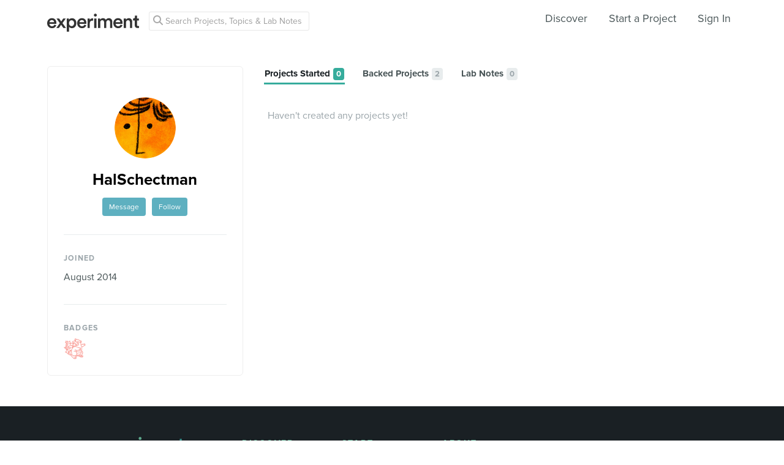

--- FILE ---
content_type: text/html; charset=utf-8
request_url: https://www.google.com/recaptcha/api2/anchor?ar=1&k=6Ldb_70UAAAAAI8hGzJqq1aRW2-GGUO7vYSfUNes&co=aHR0cHM6Ly9leHBlcmltZW50LmNvbTo0NDM.&hl=en&v=PoyoqOPhxBO7pBk68S4YbpHZ&size=invisible&anchor-ms=20000&execute-ms=30000&cb=o0g387bxqb98
body_size: 48783
content:
<!DOCTYPE HTML><html dir="ltr" lang="en"><head><meta http-equiv="Content-Type" content="text/html; charset=UTF-8">
<meta http-equiv="X-UA-Compatible" content="IE=edge">
<title>reCAPTCHA</title>
<style type="text/css">
/* cyrillic-ext */
@font-face {
  font-family: 'Roboto';
  font-style: normal;
  font-weight: 400;
  font-stretch: 100%;
  src: url(//fonts.gstatic.com/s/roboto/v48/KFO7CnqEu92Fr1ME7kSn66aGLdTylUAMa3GUBHMdazTgWw.woff2) format('woff2');
  unicode-range: U+0460-052F, U+1C80-1C8A, U+20B4, U+2DE0-2DFF, U+A640-A69F, U+FE2E-FE2F;
}
/* cyrillic */
@font-face {
  font-family: 'Roboto';
  font-style: normal;
  font-weight: 400;
  font-stretch: 100%;
  src: url(//fonts.gstatic.com/s/roboto/v48/KFO7CnqEu92Fr1ME7kSn66aGLdTylUAMa3iUBHMdazTgWw.woff2) format('woff2');
  unicode-range: U+0301, U+0400-045F, U+0490-0491, U+04B0-04B1, U+2116;
}
/* greek-ext */
@font-face {
  font-family: 'Roboto';
  font-style: normal;
  font-weight: 400;
  font-stretch: 100%;
  src: url(//fonts.gstatic.com/s/roboto/v48/KFO7CnqEu92Fr1ME7kSn66aGLdTylUAMa3CUBHMdazTgWw.woff2) format('woff2');
  unicode-range: U+1F00-1FFF;
}
/* greek */
@font-face {
  font-family: 'Roboto';
  font-style: normal;
  font-weight: 400;
  font-stretch: 100%;
  src: url(//fonts.gstatic.com/s/roboto/v48/KFO7CnqEu92Fr1ME7kSn66aGLdTylUAMa3-UBHMdazTgWw.woff2) format('woff2');
  unicode-range: U+0370-0377, U+037A-037F, U+0384-038A, U+038C, U+038E-03A1, U+03A3-03FF;
}
/* math */
@font-face {
  font-family: 'Roboto';
  font-style: normal;
  font-weight: 400;
  font-stretch: 100%;
  src: url(//fonts.gstatic.com/s/roboto/v48/KFO7CnqEu92Fr1ME7kSn66aGLdTylUAMawCUBHMdazTgWw.woff2) format('woff2');
  unicode-range: U+0302-0303, U+0305, U+0307-0308, U+0310, U+0312, U+0315, U+031A, U+0326-0327, U+032C, U+032F-0330, U+0332-0333, U+0338, U+033A, U+0346, U+034D, U+0391-03A1, U+03A3-03A9, U+03B1-03C9, U+03D1, U+03D5-03D6, U+03F0-03F1, U+03F4-03F5, U+2016-2017, U+2034-2038, U+203C, U+2040, U+2043, U+2047, U+2050, U+2057, U+205F, U+2070-2071, U+2074-208E, U+2090-209C, U+20D0-20DC, U+20E1, U+20E5-20EF, U+2100-2112, U+2114-2115, U+2117-2121, U+2123-214F, U+2190, U+2192, U+2194-21AE, U+21B0-21E5, U+21F1-21F2, U+21F4-2211, U+2213-2214, U+2216-22FF, U+2308-230B, U+2310, U+2319, U+231C-2321, U+2336-237A, U+237C, U+2395, U+239B-23B7, U+23D0, U+23DC-23E1, U+2474-2475, U+25AF, U+25B3, U+25B7, U+25BD, U+25C1, U+25CA, U+25CC, U+25FB, U+266D-266F, U+27C0-27FF, U+2900-2AFF, U+2B0E-2B11, U+2B30-2B4C, U+2BFE, U+3030, U+FF5B, U+FF5D, U+1D400-1D7FF, U+1EE00-1EEFF;
}
/* symbols */
@font-face {
  font-family: 'Roboto';
  font-style: normal;
  font-weight: 400;
  font-stretch: 100%;
  src: url(//fonts.gstatic.com/s/roboto/v48/KFO7CnqEu92Fr1ME7kSn66aGLdTylUAMaxKUBHMdazTgWw.woff2) format('woff2');
  unicode-range: U+0001-000C, U+000E-001F, U+007F-009F, U+20DD-20E0, U+20E2-20E4, U+2150-218F, U+2190, U+2192, U+2194-2199, U+21AF, U+21E6-21F0, U+21F3, U+2218-2219, U+2299, U+22C4-22C6, U+2300-243F, U+2440-244A, U+2460-24FF, U+25A0-27BF, U+2800-28FF, U+2921-2922, U+2981, U+29BF, U+29EB, U+2B00-2BFF, U+4DC0-4DFF, U+FFF9-FFFB, U+10140-1018E, U+10190-1019C, U+101A0, U+101D0-101FD, U+102E0-102FB, U+10E60-10E7E, U+1D2C0-1D2D3, U+1D2E0-1D37F, U+1F000-1F0FF, U+1F100-1F1AD, U+1F1E6-1F1FF, U+1F30D-1F30F, U+1F315, U+1F31C, U+1F31E, U+1F320-1F32C, U+1F336, U+1F378, U+1F37D, U+1F382, U+1F393-1F39F, U+1F3A7-1F3A8, U+1F3AC-1F3AF, U+1F3C2, U+1F3C4-1F3C6, U+1F3CA-1F3CE, U+1F3D4-1F3E0, U+1F3ED, U+1F3F1-1F3F3, U+1F3F5-1F3F7, U+1F408, U+1F415, U+1F41F, U+1F426, U+1F43F, U+1F441-1F442, U+1F444, U+1F446-1F449, U+1F44C-1F44E, U+1F453, U+1F46A, U+1F47D, U+1F4A3, U+1F4B0, U+1F4B3, U+1F4B9, U+1F4BB, U+1F4BF, U+1F4C8-1F4CB, U+1F4D6, U+1F4DA, U+1F4DF, U+1F4E3-1F4E6, U+1F4EA-1F4ED, U+1F4F7, U+1F4F9-1F4FB, U+1F4FD-1F4FE, U+1F503, U+1F507-1F50B, U+1F50D, U+1F512-1F513, U+1F53E-1F54A, U+1F54F-1F5FA, U+1F610, U+1F650-1F67F, U+1F687, U+1F68D, U+1F691, U+1F694, U+1F698, U+1F6AD, U+1F6B2, U+1F6B9-1F6BA, U+1F6BC, U+1F6C6-1F6CF, U+1F6D3-1F6D7, U+1F6E0-1F6EA, U+1F6F0-1F6F3, U+1F6F7-1F6FC, U+1F700-1F7FF, U+1F800-1F80B, U+1F810-1F847, U+1F850-1F859, U+1F860-1F887, U+1F890-1F8AD, U+1F8B0-1F8BB, U+1F8C0-1F8C1, U+1F900-1F90B, U+1F93B, U+1F946, U+1F984, U+1F996, U+1F9E9, U+1FA00-1FA6F, U+1FA70-1FA7C, U+1FA80-1FA89, U+1FA8F-1FAC6, U+1FACE-1FADC, U+1FADF-1FAE9, U+1FAF0-1FAF8, U+1FB00-1FBFF;
}
/* vietnamese */
@font-face {
  font-family: 'Roboto';
  font-style: normal;
  font-weight: 400;
  font-stretch: 100%;
  src: url(//fonts.gstatic.com/s/roboto/v48/KFO7CnqEu92Fr1ME7kSn66aGLdTylUAMa3OUBHMdazTgWw.woff2) format('woff2');
  unicode-range: U+0102-0103, U+0110-0111, U+0128-0129, U+0168-0169, U+01A0-01A1, U+01AF-01B0, U+0300-0301, U+0303-0304, U+0308-0309, U+0323, U+0329, U+1EA0-1EF9, U+20AB;
}
/* latin-ext */
@font-face {
  font-family: 'Roboto';
  font-style: normal;
  font-weight: 400;
  font-stretch: 100%;
  src: url(//fonts.gstatic.com/s/roboto/v48/KFO7CnqEu92Fr1ME7kSn66aGLdTylUAMa3KUBHMdazTgWw.woff2) format('woff2');
  unicode-range: U+0100-02BA, U+02BD-02C5, U+02C7-02CC, U+02CE-02D7, U+02DD-02FF, U+0304, U+0308, U+0329, U+1D00-1DBF, U+1E00-1E9F, U+1EF2-1EFF, U+2020, U+20A0-20AB, U+20AD-20C0, U+2113, U+2C60-2C7F, U+A720-A7FF;
}
/* latin */
@font-face {
  font-family: 'Roboto';
  font-style: normal;
  font-weight: 400;
  font-stretch: 100%;
  src: url(//fonts.gstatic.com/s/roboto/v48/KFO7CnqEu92Fr1ME7kSn66aGLdTylUAMa3yUBHMdazQ.woff2) format('woff2');
  unicode-range: U+0000-00FF, U+0131, U+0152-0153, U+02BB-02BC, U+02C6, U+02DA, U+02DC, U+0304, U+0308, U+0329, U+2000-206F, U+20AC, U+2122, U+2191, U+2193, U+2212, U+2215, U+FEFF, U+FFFD;
}
/* cyrillic-ext */
@font-face {
  font-family: 'Roboto';
  font-style: normal;
  font-weight: 500;
  font-stretch: 100%;
  src: url(//fonts.gstatic.com/s/roboto/v48/KFO7CnqEu92Fr1ME7kSn66aGLdTylUAMa3GUBHMdazTgWw.woff2) format('woff2');
  unicode-range: U+0460-052F, U+1C80-1C8A, U+20B4, U+2DE0-2DFF, U+A640-A69F, U+FE2E-FE2F;
}
/* cyrillic */
@font-face {
  font-family: 'Roboto';
  font-style: normal;
  font-weight: 500;
  font-stretch: 100%;
  src: url(//fonts.gstatic.com/s/roboto/v48/KFO7CnqEu92Fr1ME7kSn66aGLdTylUAMa3iUBHMdazTgWw.woff2) format('woff2');
  unicode-range: U+0301, U+0400-045F, U+0490-0491, U+04B0-04B1, U+2116;
}
/* greek-ext */
@font-face {
  font-family: 'Roboto';
  font-style: normal;
  font-weight: 500;
  font-stretch: 100%;
  src: url(//fonts.gstatic.com/s/roboto/v48/KFO7CnqEu92Fr1ME7kSn66aGLdTylUAMa3CUBHMdazTgWw.woff2) format('woff2');
  unicode-range: U+1F00-1FFF;
}
/* greek */
@font-face {
  font-family: 'Roboto';
  font-style: normal;
  font-weight: 500;
  font-stretch: 100%;
  src: url(//fonts.gstatic.com/s/roboto/v48/KFO7CnqEu92Fr1ME7kSn66aGLdTylUAMa3-UBHMdazTgWw.woff2) format('woff2');
  unicode-range: U+0370-0377, U+037A-037F, U+0384-038A, U+038C, U+038E-03A1, U+03A3-03FF;
}
/* math */
@font-face {
  font-family: 'Roboto';
  font-style: normal;
  font-weight: 500;
  font-stretch: 100%;
  src: url(//fonts.gstatic.com/s/roboto/v48/KFO7CnqEu92Fr1ME7kSn66aGLdTylUAMawCUBHMdazTgWw.woff2) format('woff2');
  unicode-range: U+0302-0303, U+0305, U+0307-0308, U+0310, U+0312, U+0315, U+031A, U+0326-0327, U+032C, U+032F-0330, U+0332-0333, U+0338, U+033A, U+0346, U+034D, U+0391-03A1, U+03A3-03A9, U+03B1-03C9, U+03D1, U+03D5-03D6, U+03F0-03F1, U+03F4-03F5, U+2016-2017, U+2034-2038, U+203C, U+2040, U+2043, U+2047, U+2050, U+2057, U+205F, U+2070-2071, U+2074-208E, U+2090-209C, U+20D0-20DC, U+20E1, U+20E5-20EF, U+2100-2112, U+2114-2115, U+2117-2121, U+2123-214F, U+2190, U+2192, U+2194-21AE, U+21B0-21E5, U+21F1-21F2, U+21F4-2211, U+2213-2214, U+2216-22FF, U+2308-230B, U+2310, U+2319, U+231C-2321, U+2336-237A, U+237C, U+2395, U+239B-23B7, U+23D0, U+23DC-23E1, U+2474-2475, U+25AF, U+25B3, U+25B7, U+25BD, U+25C1, U+25CA, U+25CC, U+25FB, U+266D-266F, U+27C0-27FF, U+2900-2AFF, U+2B0E-2B11, U+2B30-2B4C, U+2BFE, U+3030, U+FF5B, U+FF5D, U+1D400-1D7FF, U+1EE00-1EEFF;
}
/* symbols */
@font-face {
  font-family: 'Roboto';
  font-style: normal;
  font-weight: 500;
  font-stretch: 100%;
  src: url(//fonts.gstatic.com/s/roboto/v48/KFO7CnqEu92Fr1ME7kSn66aGLdTylUAMaxKUBHMdazTgWw.woff2) format('woff2');
  unicode-range: U+0001-000C, U+000E-001F, U+007F-009F, U+20DD-20E0, U+20E2-20E4, U+2150-218F, U+2190, U+2192, U+2194-2199, U+21AF, U+21E6-21F0, U+21F3, U+2218-2219, U+2299, U+22C4-22C6, U+2300-243F, U+2440-244A, U+2460-24FF, U+25A0-27BF, U+2800-28FF, U+2921-2922, U+2981, U+29BF, U+29EB, U+2B00-2BFF, U+4DC0-4DFF, U+FFF9-FFFB, U+10140-1018E, U+10190-1019C, U+101A0, U+101D0-101FD, U+102E0-102FB, U+10E60-10E7E, U+1D2C0-1D2D3, U+1D2E0-1D37F, U+1F000-1F0FF, U+1F100-1F1AD, U+1F1E6-1F1FF, U+1F30D-1F30F, U+1F315, U+1F31C, U+1F31E, U+1F320-1F32C, U+1F336, U+1F378, U+1F37D, U+1F382, U+1F393-1F39F, U+1F3A7-1F3A8, U+1F3AC-1F3AF, U+1F3C2, U+1F3C4-1F3C6, U+1F3CA-1F3CE, U+1F3D4-1F3E0, U+1F3ED, U+1F3F1-1F3F3, U+1F3F5-1F3F7, U+1F408, U+1F415, U+1F41F, U+1F426, U+1F43F, U+1F441-1F442, U+1F444, U+1F446-1F449, U+1F44C-1F44E, U+1F453, U+1F46A, U+1F47D, U+1F4A3, U+1F4B0, U+1F4B3, U+1F4B9, U+1F4BB, U+1F4BF, U+1F4C8-1F4CB, U+1F4D6, U+1F4DA, U+1F4DF, U+1F4E3-1F4E6, U+1F4EA-1F4ED, U+1F4F7, U+1F4F9-1F4FB, U+1F4FD-1F4FE, U+1F503, U+1F507-1F50B, U+1F50D, U+1F512-1F513, U+1F53E-1F54A, U+1F54F-1F5FA, U+1F610, U+1F650-1F67F, U+1F687, U+1F68D, U+1F691, U+1F694, U+1F698, U+1F6AD, U+1F6B2, U+1F6B9-1F6BA, U+1F6BC, U+1F6C6-1F6CF, U+1F6D3-1F6D7, U+1F6E0-1F6EA, U+1F6F0-1F6F3, U+1F6F7-1F6FC, U+1F700-1F7FF, U+1F800-1F80B, U+1F810-1F847, U+1F850-1F859, U+1F860-1F887, U+1F890-1F8AD, U+1F8B0-1F8BB, U+1F8C0-1F8C1, U+1F900-1F90B, U+1F93B, U+1F946, U+1F984, U+1F996, U+1F9E9, U+1FA00-1FA6F, U+1FA70-1FA7C, U+1FA80-1FA89, U+1FA8F-1FAC6, U+1FACE-1FADC, U+1FADF-1FAE9, U+1FAF0-1FAF8, U+1FB00-1FBFF;
}
/* vietnamese */
@font-face {
  font-family: 'Roboto';
  font-style: normal;
  font-weight: 500;
  font-stretch: 100%;
  src: url(//fonts.gstatic.com/s/roboto/v48/KFO7CnqEu92Fr1ME7kSn66aGLdTylUAMa3OUBHMdazTgWw.woff2) format('woff2');
  unicode-range: U+0102-0103, U+0110-0111, U+0128-0129, U+0168-0169, U+01A0-01A1, U+01AF-01B0, U+0300-0301, U+0303-0304, U+0308-0309, U+0323, U+0329, U+1EA0-1EF9, U+20AB;
}
/* latin-ext */
@font-face {
  font-family: 'Roboto';
  font-style: normal;
  font-weight: 500;
  font-stretch: 100%;
  src: url(//fonts.gstatic.com/s/roboto/v48/KFO7CnqEu92Fr1ME7kSn66aGLdTylUAMa3KUBHMdazTgWw.woff2) format('woff2');
  unicode-range: U+0100-02BA, U+02BD-02C5, U+02C7-02CC, U+02CE-02D7, U+02DD-02FF, U+0304, U+0308, U+0329, U+1D00-1DBF, U+1E00-1E9F, U+1EF2-1EFF, U+2020, U+20A0-20AB, U+20AD-20C0, U+2113, U+2C60-2C7F, U+A720-A7FF;
}
/* latin */
@font-face {
  font-family: 'Roboto';
  font-style: normal;
  font-weight: 500;
  font-stretch: 100%;
  src: url(//fonts.gstatic.com/s/roboto/v48/KFO7CnqEu92Fr1ME7kSn66aGLdTylUAMa3yUBHMdazQ.woff2) format('woff2');
  unicode-range: U+0000-00FF, U+0131, U+0152-0153, U+02BB-02BC, U+02C6, U+02DA, U+02DC, U+0304, U+0308, U+0329, U+2000-206F, U+20AC, U+2122, U+2191, U+2193, U+2212, U+2215, U+FEFF, U+FFFD;
}
/* cyrillic-ext */
@font-face {
  font-family: 'Roboto';
  font-style: normal;
  font-weight: 900;
  font-stretch: 100%;
  src: url(//fonts.gstatic.com/s/roboto/v48/KFO7CnqEu92Fr1ME7kSn66aGLdTylUAMa3GUBHMdazTgWw.woff2) format('woff2');
  unicode-range: U+0460-052F, U+1C80-1C8A, U+20B4, U+2DE0-2DFF, U+A640-A69F, U+FE2E-FE2F;
}
/* cyrillic */
@font-face {
  font-family: 'Roboto';
  font-style: normal;
  font-weight: 900;
  font-stretch: 100%;
  src: url(//fonts.gstatic.com/s/roboto/v48/KFO7CnqEu92Fr1ME7kSn66aGLdTylUAMa3iUBHMdazTgWw.woff2) format('woff2');
  unicode-range: U+0301, U+0400-045F, U+0490-0491, U+04B0-04B1, U+2116;
}
/* greek-ext */
@font-face {
  font-family: 'Roboto';
  font-style: normal;
  font-weight: 900;
  font-stretch: 100%;
  src: url(//fonts.gstatic.com/s/roboto/v48/KFO7CnqEu92Fr1ME7kSn66aGLdTylUAMa3CUBHMdazTgWw.woff2) format('woff2');
  unicode-range: U+1F00-1FFF;
}
/* greek */
@font-face {
  font-family: 'Roboto';
  font-style: normal;
  font-weight: 900;
  font-stretch: 100%;
  src: url(//fonts.gstatic.com/s/roboto/v48/KFO7CnqEu92Fr1ME7kSn66aGLdTylUAMa3-UBHMdazTgWw.woff2) format('woff2');
  unicode-range: U+0370-0377, U+037A-037F, U+0384-038A, U+038C, U+038E-03A1, U+03A3-03FF;
}
/* math */
@font-face {
  font-family: 'Roboto';
  font-style: normal;
  font-weight: 900;
  font-stretch: 100%;
  src: url(//fonts.gstatic.com/s/roboto/v48/KFO7CnqEu92Fr1ME7kSn66aGLdTylUAMawCUBHMdazTgWw.woff2) format('woff2');
  unicode-range: U+0302-0303, U+0305, U+0307-0308, U+0310, U+0312, U+0315, U+031A, U+0326-0327, U+032C, U+032F-0330, U+0332-0333, U+0338, U+033A, U+0346, U+034D, U+0391-03A1, U+03A3-03A9, U+03B1-03C9, U+03D1, U+03D5-03D6, U+03F0-03F1, U+03F4-03F5, U+2016-2017, U+2034-2038, U+203C, U+2040, U+2043, U+2047, U+2050, U+2057, U+205F, U+2070-2071, U+2074-208E, U+2090-209C, U+20D0-20DC, U+20E1, U+20E5-20EF, U+2100-2112, U+2114-2115, U+2117-2121, U+2123-214F, U+2190, U+2192, U+2194-21AE, U+21B0-21E5, U+21F1-21F2, U+21F4-2211, U+2213-2214, U+2216-22FF, U+2308-230B, U+2310, U+2319, U+231C-2321, U+2336-237A, U+237C, U+2395, U+239B-23B7, U+23D0, U+23DC-23E1, U+2474-2475, U+25AF, U+25B3, U+25B7, U+25BD, U+25C1, U+25CA, U+25CC, U+25FB, U+266D-266F, U+27C0-27FF, U+2900-2AFF, U+2B0E-2B11, U+2B30-2B4C, U+2BFE, U+3030, U+FF5B, U+FF5D, U+1D400-1D7FF, U+1EE00-1EEFF;
}
/* symbols */
@font-face {
  font-family: 'Roboto';
  font-style: normal;
  font-weight: 900;
  font-stretch: 100%;
  src: url(//fonts.gstatic.com/s/roboto/v48/KFO7CnqEu92Fr1ME7kSn66aGLdTylUAMaxKUBHMdazTgWw.woff2) format('woff2');
  unicode-range: U+0001-000C, U+000E-001F, U+007F-009F, U+20DD-20E0, U+20E2-20E4, U+2150-218F, U+2190, U+2192, U+2194-2199, U+21AF, U+21E6-21F0, U+21F3, U+2218-2219, U+2299, U+22C4-22C6, U+2300-243F, U+2440-244A, U+2460-24FF, U+25A0-27BF, U+2800-28FF, U+2921-2922, U+2981, U+29BF, U+29EB, U+2B00-2BFF, U+4DC0-4DFF, U+FFF9-FFFB, U+10140-1018E, U+10190-1019C, U+101A0, U+101D0-101FD, U+102E0-102FB, U+10E60-10E7E, U+1D2C0-1D2D3, U+1D2E0-1D37F, U+1F000-1F0FF, U+1F100-1F1AD, U+1F1E6-1F1FF, U+1F30D-1F30F, U+1F315, U+1F31C, U+1F31E, U+1F320-1F32C, U+1F336, U+1F378, U+1F37D, U+1F382, U+1F393-1F39F, U+1F3A7-1F3A8, U+1F3AC-1F3AF, U+1F3C2, U+1F3C4-1F3C6, U+1F3CA-1F3CE, U+1F3D4-1F3E0, U+1F3ED, U+1F3F1-1F3F3, U+1F3F5-1F3F7, U+1F408, U+1F415, U+1F41F, U+1F426, U+1F43F, U+1F441-1F442, U+1F444, U+1F446-1F449, U+1F44C-1F44E, U+1F453, U+1F46A, U+1F47D, U+1F4A3, U+1F4B0, U+1F4B3, U+1F4B9, U+1F4BB, U+1F4BF, U+1F4C8-1F4CB, U+1F4D6, U+1F4DA, U+1F4DF, U+1F4E3-1F4E6, U+1F4EA-1F4ED, U+1F4F7, U+1F4F9-1F4FB, U+1F4FD-1F4FE, U+1F503, U+1F507-1F50B, U+1F50D, U+1F512-1F513, U+1F53E-1F54A, U+1F54F-1F5FA, U+1F610, U+1F650-1F67F, U+1F687, U+1F68D, U+1F691, U+1F694, U+1F698, U+1F6AD, U+1F6B2, U+1F6B9-1F6BA, U+1F6BC, U+1F6C6-1F6CF, U+1F6D3-1F6D7, U+1F6E0-1F6EA, U+1F6F0-1F6F3, U+1F6F7-1F6FC, U+1F700-1F7FF, U+1F800-1F80B, U+1F810-1F847, U+1F850-1F859, U+1F860-1F887, U+1F890-1F8AD, U+1F8B0-1F8BB, U+1F8C0-1F8C1, U+1F900-1F90B, U+1F93B, U+1F946, U+1F984, U+1F996, U+1F9E9, U+1FA00-1FA6F, U+1FA70-1FA7C, U+1FA80-1FA89, U+1FA8F-1FAC6, U+1FACE-1FADC, U+1FADF-1FAE9, U+1FAF0-1FAF8, U+1FB00-1FBFF;
}
/* vietnamese */
@font-face {
  font-family: 'Roboto';
  font-style: normal;
  font-weight: 900;
  font-stretch: 100%;
  src: url(//fonts.gstatic.com/s/roboto/v48/KFO7CnqEu92Fr1ME7kSn66aGLdTylUAMa3OUBHMdazTgWw.woff2) format('woff2');
  unicode-range: U+0102-0103, U+0110-0111, U+0128-0129, U+0168-0169, U+01A0-01A1, U+01AF-01B0, U+0300-0301, U+0303-0304, U+0308-0309, U+0323, U+0329, U+1EA0-1EF9, U+20AB;
}
/* latin-ext */
@font-face {
  font-family: 'Roboto';
  font-style: normal;
  font-weight: 900;
  font-stretch: 100%;
  src: url(//fonts.gstatic.com/s/roboto/v48/KFO7CnqEu92Fr1ME7kSn66aGLdTylUAMa3KUBHMdazTgWw.woff2) format('woff2');
  unicode-range: U+0100-02BA, U+02BD-02C5, U+02C7-02CC, U+02CE-02D7, U+02DD-02FF, U+0304, U+0308, U+0329, U+1D00-1DBF, U+1E00-1E9F, U+1EF2-1EFF, U+2020, U+20A0-20AB, U+20AD-20C0, U+2113, U+2C60-2C7F, U+A720-A7FF;
}
/* latin */
@font-face {
  font-family: 'Roboto';
  font-style: normal;
  font-weight: 900;
  font-stretch: 100%;
  src: url(//fonts.gstatic.com/s/roboto/v48/KFO7CnqEu92Fr1ME7kSn66aGLdTylUAMa3yUBHMdazQ.woff2) format('woff2');
  unicode-range: U+0000-00FF, U+0131, U+0152-0153, U+02BB-02BC, U+02C6, U+02DA, U+02DC, U+0304, U+0308, U+0329, U+2000-206F, U+20AC, U+2122, U+2191, U+2193, U+2212, U+2215, U+FEFF, U+FFFD;
}

</style>
<link rel="stylesheet" type="text/css" href="https://www.gstatic.com/recaptcha/releases/PoyoqOPhxBO7pBk68S4YbpHZ/styles__ltr.css">
<script nonce="aUfr7mEkZZxN2SrtzhkkYg" type="text/javascript">window['__recaptcha_api'] = 'https://www.google.com/recaptcha/api2/';</script>
<script type="text/javascript" src="https://www.gstatic.com/recaptcha/releases/PoyoqOPhxBO7pBk68S4YbpHZ/recaptcha__en.js" nonce="aUfr7mEkZZxN2SrtzhkkYg">
      
    </script></head>
<body><div id="rc-anchor-alert" class="rc-anchor-alert"></div>
<input type="hidden" id="recaptcha-token" value="[base64]">
<script type="text/javascript" nonce="aUfr7mEkZZxN2SrtzhkkYg">
      recaptcha.anchor.Main.init("[\x22ainput\x22,[\x22bgdata\x22,\x22\x22,\[base64]/[base64]/bmV3IFpbdF0obVswXSk6Sz09Mj9uZXcgWlt0XShtWzBdLG1bMV0pOks9PTM/bmV3IFpbdF0obVswXSxtWzFdLG1bMl0pOks9PTQ/[base64]/[base64]/[base64]/[base64]/[base64]/[base64]/[base64]/[base64]/[base64]/[base64]/[base64]/[base64]/[base64]/[base64]\\u003d\\u003d\x22,\[base64]\\u003d\x22,\[base64]/[base64]/CqsKmw7HDg8O4w7fDkFjDicOBwrzCglLDn8OGw73CnsK1w5dICDfDu8K0w6HDhcOiIg80On7Dj8ONw7cKb8OkWcOuw6hFQMKZw4NswqvCpcOnw5/DpcKcwonCjXHDnT3Cp1LDgsOmXcKyRMOyesOOwr3Dg8OHFEHCtk1hwr06wpwow57Cg8KXwplNwqDCoUsfbnQUwocvw4LDjRXCpk9wwrvCoAtDEULDnnlIwrTCuQ7DocO1T21yA8O1w5fCr8Kjw7InIMKaw6bCmjXCoSvDlXQnw7ZQeUIqw4hRwrALw6YHCsK+YS/Dk8OReR/DkGPClS7DoMK0bgwtw7fCpMOkSDTDp8KSXMKdwrA8bcOXw4EnWHFOWREMwrLCk8O1c8KDw4LDjcOyQsO9w7JEIMOZEELCk2HDrmXCpsKqwozCiC4awpVJGsK2L8KqLMKIAMOJeA/Dn8OZwrYqMh7Dkxd8w73CqCpjw7lITGdAw7wXw4VIw7rCpMKcbMKZfC4Hw5E7CMKqwovCosO/ZVnCjn0ew4EHw5/DscOJJGzDgcOocEbDoMKiwpbCsMOtw4HCmcKdXMOCOEfDn8KoJcKjwoAYfAHDmcOUwpU+dsKQwofDhRYrRMO+dMKBwr/CssKbGyHCs8K6OMK0w7HDnjvCngfDv8OrKR4WwoHDtsOPaCgVw59lwpcNDsOKwo9yLMKBwqLDlyvCiQEXAcKKw63Chz9Hw4fCsD9rw4ZLw7A8w5IjNlLDrBvCgUrDocOJe8O5GsKGw5/Cm8KIwr8qwofDo8KSCcOZw6Bfw4dcRB8LLCEQwoHCjcKyOBnDscKkR8KwB8KzBW/[base64]/DucKqKsOvwq/ClBQjwpYTOmvClzfDvjUPF8OWFjPDvxPDsU/DucKPVsOifljDjMOyKwwwWMKxbUDChsKOY8OlbsOBwq11VV7DosKdLMOnPcOGwqjDl8KiwpbDiF3Dgn8DLcOJfU/[base64]/[base64]/[base64]/DtMK/w7xiLMOdGMKaw4Bva0HCt3EEUsOwwqoRwq/DoWvDtWjDhcOpwrHDvmbCjsKvw63Dh8KBaXhlNsKvwr/CncORZz7Ds2bCv8K6eXTCmcKufMOcwpXDlnrDncOyw6bClRxew68lw4PCosONwp/[base64]/DlcKSwqvCs012woZ2w4LCu27DmsOCwrowf8OSDxrCt3VNWGnDo8OwAsKjw4l9fmvCikQ6WcOYw7zCgMKNw6/CtsK7wobCssK3Bk/Cp8K1X8KXwoTCojxJLsOkw6TClsK2wofDpkTCj8OzJChTVsOHFcO5Sx42I8OqLC/[base64]/Du3DClW/CgMKmworCnVckwpATd8O1w5PCoMKtwqfCnm0zw5tmw5bDvMKkF0kVwqrCqMKpwoXChVjCncO7Iht5wodfFAEzw6nDrgs6w45Lw5wicMK+aXwXwodJDcO8w7gNCsKIwpTDpsOWwqAPw4HCk8OnFMKdwo/DnsOMJcOvacKTw5s0wpLDhyMVOFTCjE4GFQbDjMKMwpHDmsKMw5/CtcOrwr/CiVxOw7nDpcKJw5vDlxlMcMKFcGdVVTPCnW/DsxjCq8OuUMO/PkYgVcOcwpp0ccKUcMOgwqA7RsKmwpDDu8O6wpUgQy0AZFYIwq3DoDQDE8KIdGjDmcOlaAvDkg3CmcKzw6MHwqTCksO8wq8zKsOYwrw8w43Ci0rDs8KGw5UzXMKYUxDDosOaagBKwqFNHWzDksKNwqjDksOOwrMzesK/Hwglw7gJwrtqw5vDlX0ENMOlw6/DlcOhw6rCtcOEwpLDjAkew7/ClsO1wrAlEMKFw5Eiw6HDoF/DhMKkwqrCoCQCw7FHw7rDoArCk8KKwp5IQMO7wqPDgMOrTAHCqU4cwofCoksAbcOEwpZFGk/DkMOCemDCscOWcMKxKsONEMKaJ3HDpcOPwpvCk8K4w7rChC1fw4Blw49pwr0IUsKywps6PSPCrMORfH/[base64]/di7CuMKIwqjChhwuC8OJw7Atwo0efMKbCsO0wo9OFU4ZQcK8wrvCkTLCvFEiwqcQwo3CvcK+w5o5GnTCv3Z5w7Eiwq/DlcKMcUZ1wpnCiW4GJF8Qw7/DosKNcMOQw67DksOyw7fDk8KQwqB9woNhbiRHZMKtwpbDvytuw4fDlMKBS8Khw6jDvcKswqfDqsOOwp3Dp8O1wqTClg3Dq23CrMOPwpp0eMOswrItMl7DsVUNNj/DkcOtcMKSbsOnw73DoTNpZMKfEGnDjcKIfMKnwqk2wqghwq1XPcOawqNBKMOvaBlxwqtNw4PDtTfDlWIpcknDjkvCqhZKw6YXw7rCjnYPw6rDtMKewrovK2bDpk3Dj8OyLl/[base64]/DocKEw58LDyrDryfCrFUJHnxFwo4LRcOzw7XCrMKywqDCgMKRw4DCsMKVbsKzw5oUNsKlHxcZFkDCosOMw4ExwoYAw7EgYsOrw5HDoSRuwpsOP158wrBxwplPPcK2asOmw63Dm8OFw5Vxw6fCnMOUwp7DqMOBCBnCpR/CvDYQfipeIELCtcOnVcKyUcKGBMONC8OPWsKvG8Ojwo3CgRpra8KMdz0Gw6fCuijCjMOzwrnCrxPDpTMFwp0kwoLClmwowrPDq8KxwpTDl0HDnCnDsSTCtRICw4/CvBcIF8OpBDvDrMOTX8Kmw4/CjWkPX8K4ZRzCpUbDoBcgw5Mzw5LCgXnCgQ7Cr1XChlV4TMOrG8KbCsOKYFHDpcOcwpxFw7/Ds8OTwo7Cv8OwwrXCr8OqwrfCoMOqw74XK3pmT0vCjMK7OEF8wq8Qw64qwp3CtTfCiMOVPjnChRPCn07CqmRPUAfDrjZqcDQ6wpscw7s7bS7DocOzw4bDs8OrEzNfw41YCcK9w5QIwqpzUsKjw5PCgxwgwpxWwq7DpXZmw5FywqjDvDPDkGXCjcO/w6bCuMK7L8OxwrfDv1kIwps4wotLwoNtXMKGw7gRAF9pEgbDiUfCsMOYw7zCjA/DjsKLARPDusKkwoHDkcOiw7TChcK0wokSwqkSwpNpbzlRw509wpUOwqzDiALCrXpXEQBZwqHDvRVdw6nDiMO/w7/DpyEmKcKew4sBwrDCgMOoP8KHLATCs2fDpmbCpRcRw7B7wq/DugJIPcO3W8KlKMKzw4VWPngTMBPDrsOeQmpywq7Cnl/DpgbCkMOXYsOiw7Mvw5sZwosnw5bCqiDCgRxNZRluGnrCmUvDnx7DoGdlH8OMwo1uw6TDlwLChMKWwrzDncKCY0jCgMKmwrM8wqzCkMKtwqwpRMKUXcKrwoXCv8O0wo18w5QRFsK+wqLCnMOvGcKaw78DG8K/wptXcTnDtG7DtsOHdMKpb8OTwrPDjw0GQcKsSsOywqVrwoB2w7FTw7M4KcKDUjfCh3lDw6wZEmByDBrDlMKcwoNPSsO4w6bCocO8w6FYfxlaKMOuw45pw5sfBzkKZUDDgMObA1LDssK5wocFNmvDq8OxwqHDv0/DgRjClMKATF/CsV8OPBXDtcO/wp/DlsK3PsOrTHFwwod7w7jCtMOewrDDnQ8MIVw+ARNrw6ZHwooqw7cLXsKowptWwqBswrjCqcObAMKyAjJHZR7DjcK3w682FsKRwoAzWsOwwpthCcOXJsOXdMORIsK6wqHDjQbDhcKXVkF8YcOBw6x7wqLCvWhSQsOPwpgxOFnCqyU9MjgpXyzDscK/w7rDjFvCrcKZw6QTwp5fw70oC8KMwoEYw6ZEw4LClHJJLsKtw44yw6wJwo7Cgk80N1rCk8OQCi0zw7jDscONwqPCtmrDqcK6ElleDmMcw7sqwrbCuEzCmmlqw691cS/DmsKJecOPIMK/wpzDuMOKw5zCsgTCh3lMwr3CmcKywqVGdMKVBmPCgcODfGDDkRpWw5Z0wrIrCRLCmWh/w6LCk8KnwoI7w4cIwo7Cg2JlZ8K6wp8owoVxwqYYWSrCrGDDjj0Ew5vCucKsw6jCin0LwoNNGh3CjzvDt8KTOMOcw4LDmQrCkcOBwr8CwroJw4VxI1DDsX0MFsOMwocsSkHDpMKWwrt5wrcAPcKqUsKFPhJDwoJRw7tVwr8DwohFwpA/w7fDlcKqSsK1RsOIwpxzZ8KaV8K9wr98wqXCnMOywoLDoXrCrcK4YxAXRsK6wovDnsKBNMOXwqnCtB4wwr8rw6xPwrbDuFHDjcOUScOlXsKYWcKYA8OjP8Kmw7jCsFHCocKdw6TClE3CsG/ChxHCgRfDm8Olwo82OsOxM8K7AsKdw4s+w4tFwoEWw6RUw4MmwqY3AGFsMcKdwoUzw5vCsSkSOzYZw6/CpB8Gw40RwocJw6TClcKXwqnCgTI4w4INK8K9H8OBTMKvQsO8R0XCrTpHbRl3wqrCv8K3fsO7KlnDs8K1GsOgw7BNw4TDsV3DnMK6wpnDsELDucKMwqDDowPCi3jClMKLwoPDgcK1YcOBBMK8wqVAMsKYw54Mw67Ct8OhTsODwrbCkQ41w7/Cskgnw6Jmw7rCmxc3wpfDjMOVw6hCC8K4acOafTHCrxdGVWAjRMO3Z8Ohw5MFJknClRHCkCrDrsOJwqLDiy5WwpnDuFHCghzDs8KVAsO4VcKUwpfDuMOtc8K8w5zCnMKLLMKdw7Fnwro/HMK1N8KSf8OEwpMzfknCpsKqw7/DsFwLKG7CssKoYMO4wrFqGMKhw5nDqsKIwr7CnsKowp7CmB7CiMKJQ8KkA8Kie8OywroTNcOMwqQ3w4FOw6NJCWvDmsKIRMOfCFLDtMKNw6PCuXkYwooaBXwswrPDvzDClcKSw4tHw5RMBFPDvMOzb8OBRRYpB8OTw6DCsnDDkF/CucKoX8KPw4tZw7zCoSBrw5kBwqHDvcO5MyY7w5wTWcKkE8OJADVew4/[base64]/CqldnW8K3woXDhEDCt2xVOMKzw75DN8KDBDfCrMKvwo1IAsOkCSXCqcOAwofDjMOkwozCiVLChV0HFT4nw77CqcOZFcKfZn9TMsOEw6xVw7TCi8O6wrfDhMKowp3DiMK9AnvCnUUdwplMw5nDhcKgWQfCiQ9nwoYPw4bDvcOow5fCo10dwq/CoSM8wqxeB0bDgsKDwr3Ci8KQJGBIc0h0wq7CpMOINEHDmztlw6jCqUxxwq7DkcOVdUnCoTvCinPCpgrCjcKtXcKgwpwFI8KDcMO0w4M4HMK/wpZKQsKgw7BbYQ3Dj8KaUcOTw7ZMwrxvH8OnwonDjMOWwrnCrMOlVjVcYUBlwosNE3XCiGJUw6rCtk0IXm3DpMKNPwd6Nm/DmMORw6oLw73DrxXDgnfDmmHCmcOcb0c4N1E9DHoGWsO5w61HHj0iTcOpXsO9M8O7w75mc000Tg5mwp7CgsOEe1g4HwHDn8KHw64gw5HDnBNww4MeWjQhC8O/w70wM8OWMUEUw73DscK4wq0Sw50Mw4MzG8O/w5vCmcO/EsOwYkFBwq3CusOAw4rDhVjDoC7DtMKcacO0B2siw6rCuMKLwoQIFWJewpzDjX/Ci8O4XcKGwqduHk/[base64]/CpxDCtcKMw51mMRLCk8KRw43CrSVLD8KzwqbCjW/[base64]/DksKbZC3CnMOXwr7DjsK3w4clw59YeTo0TnZEOcOJwrwja01Rwp4pe8OzwprDpMOENxvDocKVwqkaJwvDr0IVwqwmwoBuC8OEwoHCpCA8f8Orw7E9wobDvzXCvMOaN8KfQMOdLW3CohvCnMOewq/[base64]/w6NCwptQwpMiU2HDizt1RATCksKAw4pwZMOHwppRw4nCuCbCoR9Ew7vCtsOEwpM0w5YUCsKDwpElKXVQUcKPCxfDlTrCp8O3woBOwoNuwrnCvWfCpgkib1YQLsONw7rClcOAwohvY30lw7sZHgzDq2gxLH1dw6t/[base64]/CvcO4cMKFQ8KPf00yw6XCtGoHfAorwozCgU/DrsKUw6TChlLCqMKSegvCqMKoAsOgwqTCtVhlXsKjKMKAe8K+GsO9w6fCvkjCnsKsTX0SwpQyAcOSOy8BQMKZfMO8wq7DhcKrw4vCuMOMEsKZQz50w4rCr8KLw51MwpTDs2zCp8O5wrXDsVbCsT7Dq1wSw5PCmmdXw5/CgDzDmzVlwozDnE/Ds8OSc33CjcOgwrVRUsKvJkpkGsK5wrVZwo7DjMKVw4TDkjQNVMKnwovDgcKTw78nwrI1B8KXVWjCvHTDrMKEw4zCn8OhwpIGwqLDrFPDoy/ClMO/woNAYnduTXfCsHTCiC/Cp8KKwoLDs8OrXcOQUMO1w4pVJ8Krw5Ngw6ldw4NwwrBSDcOFw6zCtDvChMKrZ0czBcKlw5XDsTVbw4AyFMOWQcOaey7DgmFANhDCvCg5w5gSQsKDC8KRw4jDsXDClRTDkcKJVMKswoXClW/ColLChUDCr20ZecK2w73CqhMpwodHw5rCq1FwA1YERzMRwoHCoDPDncORCRjCl8OmGx8jwqR+wqsrwqEjwoDCswtKwqDDmCbDnMO4YEbChhg/[base64]/[base64]/[base64]/[base64]/CpSPDssOKw5/Ci15KRMKRw7vDiSDCmkEzw61aw6fDisOhAj5xw648wrbDisOqw7RmBD/DpsOtDMO5K8K5F1o1EClUSMOSw6waCQnCjcKkaMKtXcKbwpDCrsOswqxAEcKTBMKZPDJhdMK/WsK7GcK+w7EMEsO4wprDicO1ZkbDtlHDt8OSE8K2wpQQw4bDhcOyw4zCj8KfJ0XDgMONLXHDvsKow7LChsK0fXTCm8KDcsKtwqghwofDgsOiZUbDu0teWcOEwobCngjCkVh1U2zDlsO+TVLCvlrCr8K0EjUWSz/DnTvDisK1ZQzCqnLDk8OzfsOjw7Isw6bDm8O+wodFw4zDjCIewqjChiTDtxLDocO4wpxYLRrDqsK/w4PCm0jDjsKpLMKAwo8oAsOWR1bCj8KXw5bDkG/DhABCwqZ5DlU5bgsFwokcwpXClUlXAcKXwo5lV8KSw5PClcOpwpTCqgFCwogxw7ESw5NVVRzDuw8VO8KKwovCmxbDnzU6LVbCgcO+CMOqw4PDgV7Cglxgw6ZOworCujbDigPCscKcMsOTwpQ/DkbClMOwNcKFbMOZBMOjD8O8DcKBwrrCo1Z4w5JwL2ANwrV8wqU2D10iJMKNJsOrw5XDkcKDLU7CgRNKe2PDgxjCr1LCr8KFf8KfZkTDnQtAQcKEwrHDpcOPw6cQfgR4wrM+YjvDg0ZawpJ/[base64]/CoMKAwoXCmggCGsK5w6sbcwJEwqHClTHCpibCh8KVfWrCnX3CvMKPCilQXQIvdsKCw7BRwp9mJCPCrmZjw6XCiiNSwoDCozLDiMOvJxhnwqoRcVAWw6FvLsKhcMKDw61KHMOSFgLCj1UUGAPDlcOsLcKOXEg/Ex3Dv8O9HmrClCHCpFXDtUojwp3Cp8OJe8Oqw4zDvcO8w6vDgmQ/w4TCkQrDmDbCnS0tw4Jnw5zDp8ObwpXDl8OPfcKGw5TDu8O4wpjDrWIlSjHClsOcFsOtw4UhSVpjwq5FFRXCvcO1w4jDsMKPFULCumXDhTHCmMOOwpgqdnXDgsOnw7p1w6fDrXl7c8K/[base64]/CgRDDtMKyBMOhw6TDrXPDujTDhjAjHMOJw6TCuxZzalXCsMKVFsKUwrw1w68kwqLClMORLicqCVcuacKlVsOBPsO3SMOnDxZiAmFcwocZHcKkSMKhVsOTw47DscORw7kzwoXCvhk/[base64]/[base64]/[base64]/DilLDs8OEw7PCpnAhVUJBwrVnfU7DrGzDgWJkIQ9tS8KUL8KuwonCoHBmMhDCncO3w6PDhDXDmcK4w4LClylpw7ZGUsOkIS1wbsOsXsO9w6fCoyHCnnh7LC/Ct8OLAml7Z1xEw63DmsOPDMOgwp4bw50hQ3JlWMKtQsKyw47Cr8KeG8Knwpo4wo7DuwbDi8O0w6rDsn5Rw5c0w7rDpsKcdGgRO8KSLsK8U8OmwpFkw5MzMWPDsFg5SsO0wrJswpjDuRXDulDDtwHDocOdw43CqMKjYU4uLMOWwrXDrcOBw6nCicOSLUrCsF/DvsOxWMKJwoJmwr/CosKcwqVWw4AOJD9NwqrDjsOYF8KVwp5gwrTCjUrCijfCvsKiw4nDhcOYd8Kywp43wqrCm8OlwpJWwrPDjQTDgkfDhkIXwqDCgEXCvhZHVcKLbsOfw4J1w73DvMOqCsKaKlhvXsK+w7/DkMOLw4HDtsObw7LClcO0NcKqYBPCrUTDrcOdwqrCu8OWw7TCksK5IMKjwpwPDzozcELCtcOJGcKWw68uw7AUwrjDrMK+wrJJwr3CmMK8C8OMw44wwrFiJMO/UT3ConHClU9Ow6rCpsK/ASXCiwxJD3TCl8KySMOWwrF0w6/DrMOvCjtVB8OPHBZnE8OsCHfCp30ww6TDskgxwrvCnAbDrCcfwpZcwqDDs8Ogw5DCjA1/KMKSU8OKNn8fe2bDixDCtsO2w4fCpDJowo7DnsKzAMKxDsOIX8KVwrzCgG7DncO1w4B3wp1UwpfCrxbCrzwxDsOYw7fCpMKTwogWZcOEwovCt8OxMQbDrgfDhS3DnlI8U0nDi8ONwpxpJnzDr31zcHAPwpB1w6nCiUtFU8Onwr9fRMKyO2UHw41/YsKtw7Ndw6x0GD5idcOxwrsdcU7DqMKcUMKUw6QAAsOiwocVRmnDjlXCpxjDvjnDnmhFw44gQMOTw4UDw4EqW17CkMOKKcKkw6PDkwfDrwV+w7nDqW/DokvDusO4w6nDsWoQZ2jDisOMwqYiwpp8CcKHOkvCvcOfwqnDrgVTB3fDnMOtw51yCgDCksOnwqN4w7TDqsKNI35eGMOhw5Mtw6/DlcOUFsOXw7DDo8KZwpNfciU1wofClQbDmcKQw7fCgMO4a8OuwonDrTkwwoPDsEs0wqTDjkQBw7dewpjCg2Vswrlnw4DCicKdZDzDrlvCkC7Cpl03w7zDlkLDrxrDs0/ChMKzw4rCk1cVd8OnwqjDuw5UwoLDhRvCuAHCpMK2IMKjQXPDiMOjw4/DskTDpSE+w4JYwrnDscKsVsKAQ8OMfsOBwrgBw75owoJkwoUxw4zDmGTDlMKmwojDo8Kjw5nDmcOzw51WBjTDp3tSw4kAKMOrw6xgVcOiXzxWw6U4wpxxw7vDunrDgCjDvV/Do04/XAIuPsKTejfCt8Ogw7leJsKLE8Osw5nCkmLCu8O9WcOrw70AwpghGyQOw5JDw7EzOsOHY8OmTmlIwo7DoMO1wonClcOPLMOTw7jDk8OEVcK3GhLDuRbDshvChWvDqMOpwqrClsKIw4/CqXMdYTY0I8Klw47CoFZkwpsTOAHDohDCpMKgwofCrkHDjkLCqsOVwqLCmMOcwozCl354C8OuEsK3GGjDswTDpULClsOIW2vCsSphwpl5w63CicKwDGJ+wqUPw6vCh0DDqVXDohjDm8OrQiPCm241H3wow6o5w5/Cg8OwXRtZw4Y+MH0MX3kbNTrDpsKDwpHDuU/Dp1FSMB9awqPCt1HDtCTCpMKKBGHDnsKCTzjCvsKwGDIPDxl6LiR9JmbDkzdLwp9pwrcXNsONRMKDwqjDtwtAFcOlRkPCn8K3woPCsMOZwqfDs8OUworDny7DscKhNsKnwo5gw5bCmWHDvF/DpXYuw5hPQ8ORFnHDjsKNw5dPQcKDO0bDuik/[base64]/CuDNRw4DDhiVMFX4cw5lBw47DkcK+KsKPw4vClsK7HcOiCsOlwogZw4nCgk5pwop0wpxSOsOOw6bCn8Ojf3vCo8OdwoRcGcOiwrnCkMK/V8Ocwq07bDLDlU8bw5fCj2XDsMO/PcOfFh19wr/CoSMkwqZcScKzO3DDi8K4wrkFwrXCtcKGdsO6w7EGGsKxP8Otw58pw4dAw4XCgMOmwo8Nw4HChcKlwqHDqcKuG8OHw6osU3tPUsOjZibCpH7CmyLDlMKYWQ02wqlfw7INw6/CpQJbw7fCmMKCwqw/OsKnwqzDjDYBwoI8anXCjF4tw7dkNBt+dyrDgSFpH24Ww41Ew4l1wqLDkcOtw7TCpUPDnBkvw43CvmpOdCTCssO+TDIBw517RA3CnMO4wr7Do3/[base64]/IcK+w4koJsOaw4FwwqNjGkl0woDDlsOwwrcxYsOww4DCsQRDQ8OKw4UkL8KUwp1kHsOZwrfCt27CkcOmZ8O7DGfDlxAUw7jCombDvkIPw6ZhajR3MxRxw4duSh1vwr/[base64]/[base64]/DjMOEWsOpV8K/w47Dp8OMMBBKwrLClhJWwpRZKMK8TcKiwqfCin/Cl8OCa8K4wolmHR7CrcOGw5xJw7c2w5jCjcOtEMK/QjtxecO+w7LDocOnw7E+RcOUw6fCjcKmRF5fNcKxw7k7w6Atc8O+w7wpw6cPcsOlw6gCwot+LcOFw7s5w5vDvgzDlV7DqMKlw5dBw6TDmiXDkV9RT8Kuw5QwwoLCqsK8w5fCg2DDlcKUw6FkGwjCncOawqbCrFPDlcOxwqLDhAXDk8KaecO/f3M4AwLDihjCqMKdQ8KBIsODQGRDdAtMw6kfw73CqsKqMMOfDMKGwrtaXCApwoBcLmPDpRRXNgDCqTrDlsKCwpvDt8Klw7ZTMVHDpcKAw7LDnks5w7ogCMOEwqTDjxXCjgl2FcOkw6k/OlIAF8OWDMOGGBrDiFDCnwQkwo/Cp25xw6PDryxIw4vDohIseRgXNCbDksKyPEx8NMK3IwxEw5oLNDwCaHVRFWEmw4XDs8KLwqDDpVjDkQo0wrgRwpLCh1vCuMOZw4oyBTI0C8OcwpTChn5Dw6XCmcK+WF/DtMOxIMKiwooyw5bDhyAZazkKNk3Dk2xHF8OOwp0NwrV9wopww7LCucOkw4Z0ClwaA8KAwpZCasKYXcKcCkjCo1lbw5jCk0DCmcKXejbCosOFwoDCuQMnwovChMKccsORwqLDvhMnKg3CnMK6w6XCvcKHPydMbxM0Y8Kvw6jCnsK/wq3DmX7CpCPDtcKZw4PDo3NQT8KuS8OEc01/fsOmwqoWwo0MalnDjMOEYBB/[base64]/ClzkAW2YiS8OTGMO4w4oZw7LChR7DgD8Qw6jDjDsyw4DCpwEdK8Oywr9fw6vDrsOPw5rCn8OSNcO3w7nDkngawoN7w5B5MMKGN8Kaw4EwTsOVw5oPwpUYXcOxw5Y/AG/[base64]/Ch8Ozw7/[base64]/ChMOfwr7CvQkiw5EAw7jDncO4HMKKw53CpMOkaMO0NQBVwr5Gwp5zwqfDjSfCp8OQAQs6w5DCn8KMCig5w7TCqsOcwoM/wr/CmsKFw6fDmWc5UFrCllQGwrfDosKhLyDCscO4c8KfJMKgwrrDoxlKwpzCv0xwFXPDgsOpUmNddBoDwolew5ZZCsKPf8OmdD0mRQnDuMOVexcjwoccw4pzNMOtY0YUwrnDsiBow4vCjX9Uwp3CgcKhTQdyf2gCJS0HwqzCt8OgwqRgwoPDllTDp8KqPcK/AkDDlsKMVMK+wpzDgj/[base64]/Dq8KjwofDiA4AH8KtFcKSw7s8w65UB8KKD1/DiDcZQsOPw5ptwqUcQWV5wp0XZGrCrCrChMK/w5EQC8KrchrCucOOw6/DoFrCncO6woXCgsOTbcKkBkLCqcKlw4vChRcffFTDv2rDnRjDvMKjbnp5QsKRL8OWMFAtAykKwqpGaVPDn2t3JVVoCcOrcC/CvcOBwpnDpgoXHcOTUD3DvRTDgcK3LGtdwpYxNnzChXwYw53DqTvDgcKmWiPClMOjw4UBH8OqWcORUm7CkhM9wp/[base64]/Cq0rDgV1gb8KOw6caEcKMNmsKwrHDg8OmMUNgLMOSLsKbw5HCsR/DlV8KLGdVwqXCt3PCp0TDo3hYPztzwrPCsG7DrsOcw7MKw5V/bCN0w7U3CEVpdMOlw4Ahw5c5w5REwprDjsK+w7rDjBLDkA3DvcKCam59YmDCm8O0wo/Cnk7DsQtceSTDs8OyRsO+w45CWcKcw5fDq8K9MsKbT8OAwogEw6luw59MwoPCkUrCtFQ4HsKfw70lwq8pCAldwoJ6w7bDusKkwqnCgEl8SMOfw5zCq3EXw4nCoMOcfcOqYWLCjC7Di3nCiMKMX0HDtMKuS8Ofw5hgDQ0qNBTDoMOcTG7DlUFkJTtYeW/Cr2jDpcKKHMO5BsOXVH/DtDXCjyHCsmRBwqUOTMOLQsO1wqnCkE0kdHbCvMKNFytaw7MqwqU/w645QSlwwpckMl7CsyrCq2BGwqDCoMKDwrJ6w6TDsMOYSnE5VcKfK8OmwqVuEsK+w6RUVmYEw4/[base64]/[base64]/w6DDmBjDkVhEEsKJQsOEVnR/BsK6QsO5wp88N8OSRyPDusKxw43DnMKyc3/DhEMMZ8K5B2HCgMOlw6kKw7xjAC1adMK6BcOow5fCucOvwrTDj8OYw7PDkHLDt8OjwqMARSDDj1bCgcOmL8KVw6bDhSFAw6fDt2s4w6/DiQzDty4TRcOFwq5dw7JLw7/CvMOow7LCnVdhOwLDncO4QmFPfsKjw4cLEUnCssOhwrnCijl3w7AUQVccwrouw4bCv8KSwp8iwo/[base64]/[base64]/[base64]/[base64]/[base64]/QSAOwrrCu23Dm2zChyzCksKxw7RKwqoLw59LT29UQgHCt10wwpANw4dww7zDlTPDuA/Ds8KxTm17w5bDgcOsw6nCqBTCs8KDdMOGw6tHwr4JTzhvdsKbw6/Dn8ORwovCi8KqM8O8bRLCtDBywpbCj8OONMKFwoBuwod4PMOgw51/GUHCm8OwwrJvY8OEIgTCgsKKXA8jaWAKQWDDpWR8MRnDisK4DWhTUsOASMKKw73CpmDDlsOow6cXw7TCsD7CgcKLNEDCg8O8RcK/S1XCl3vDoWNKwopKw6h6wr3ClULDksKGVFTDr8OuAmPDmyfDj20bw5LChi8Nwphrw4XCmUEOwr4HbMKnKsKGwofDnhkKw6fCnsOvIMO6wpNRw7slwqfCih4KBX/CkkDCksKdw4vCoUbDgl8WclsOT8K1wolVw57Do8KRwoXCok/[base64]/DhznClXHCmcO9wrUmQhguw706w7ROfcOHWsOOwrLCiBXCqmbCnMKdeRJud8KcwqHCpMO/wp3DmMKvPSksRgLDgATDrMK/cEgMf8K3QMO8w4TDncKKO8Kfw44rc8KWwoVjLcOHw7XDq1t/wpXDksODT8Ojw5kdwohcw73ChcONVcK1wo1aw4/DlMOaFU3DrERtwp7Cv8KPRz3CvjzCu8KmZsOUOBbDqsOUacO5Kg0JwrQcIsKPTVUDwp85JDAlwpA2wpsVEsK1PsKUwoFlUQXDknjCoUI6wr/Dp8KswqFLU8KOw7PDjCPDqA3CplpBGMKNw5bCoAXCk8K4PcOjH8Kbw7QhwoRiOiZ5M07DgsOROR3DocO8wqfCqsOpAksJVcKfwqMFwq7Cmm9cQilrwrsow69EP314dsOkw7VFf3zCkGjCnj0GwrfDjcKpwrw1w5DCmRVuw67Dv8K7IMOWSUIheX4Sw5jDrD/DjXFjcxDDgMOlUsKWw6MXw5gdH8KJwqHDtyLDgh88w6Q0bcORZsKSwp/ChF4bw7piV1DCgsKdwqvCgh7DqcOXwroKw48SLQjCgWYicn/CoFjCksKrL8OKBsKMwoXCv8Ocwp51McODwoQIYVDDrcKSORHDviBAL3DDl8Oew5bDocOQwp18woLCksKkw6RSw4N9w6lbw7/[base64]/DvEvDl8KnOsKdw73CksOmf1tVw4/[base64]/w6NtCMOBSBXCisOgw5nDncO7w61lQUx7VCkTFUp7TsK6w5wlOjjDkcKCLsO4w4NKZU/[base64]/Ckg/DpCvCv03DrsKxwoxzw6fCocKuGmPDpi3DiMKFIi/[base64]/DmsOrw5MGfz7ChsKGw68cSiDDn8OGXRFUwr8FdFdeN8O2w5DDssKKw5xuw4YtQ3zDgl5TAcOcw6xeOMKzw7oewox6bcKVwrUIEAVkw41gd8Krw5Fkwo7CrsKVIk/[base64]/FXfDn8OdYiLDnDXDlsKHaktxWsKGw77DiBltw6bCoMKOK8Oaw53DqMO6w5dKwqDDt8KrQi/Cn2VfwrDCu8Oew4MGZC/[base64]/wqoEdsK2T3o1ASrCpmVtbiUXwrASaVttZVE6SVpOIhsZw6w6LX7Cr8OueMOBwpXDlQzDkcOUHsK7fEhewrLDnMKCBjk/wqJ0T8Knw63DhSPDjMKLSyvCh8KKwqLDncO9w4I2wpnCh8OHDV8Qw5nCtlzCoQPChE0rTRw7dwRwwobDg8Opwro6wrrCrsK1T1HDvsK3aE/Ct1zDqB3DpmRww7sxw7DCnDhtwoDCiyFMfXbCjiouaWDDmjs/w4HCmcOHGsOTwqPCv8K/McOvJMOQw45Tw7VKwpDDnQbCtgM9wrLCsjAYwoXCoQnCnsOwAcOdSlFEHcO8OAMmw5zCusO+wrN1f8KAYDTCumzDmBjCpMKxKFUPKMOiwpDCii3CpMOvwrbCh2FDWFjCscO5w4vCt8O/woPCujN9wo3DmcOdwoZhw5wZw7klGl8jw6vDisKrBwXCsMOFWDbDlk/[base64]/DnjNvP8KAZsOdO8OQw5N3Azcvw6t5RSNPXcORVCkPDMOScEwHw47DmxU5Ogt/EcO9wp8EFnzCusOID8Oawq7CrhkjQcO0w7syWMOqPit0wptDbC/CnsOzacOkwrnDl1TDuzAOw4hrOsKRwovCmUt9QMOaw4xOOMOLwo56w5rClMKeOwzCo8KHH2TDgi0Jw60dUsK5SsOnM8KNwq00w7XCjSMIw40aw4Fdw4EHwp0dUcOjBwJdw745w7tfJSvDkcOww7LCiiU7w4hyJMOCw53Dr8KcZhB5wqvCmVzDlX/DnMKDPUNNw7PDsDUGw4HCqARlWk/DssOdwr0Uwo3DkcOuwro+wqo4AMKKw5PDkBzDh8OlwqzDu8KqwrBNw5VRNSfDr0psw5FbwopmXAjDhAsPLcKoTAQLCD3DtcK7w6bCiXvChMKPw59JG8Krf8KxwokTw6vCmsKEd8OUwrsdw4sUw7BkambDiiBDwowow50swq3DlsOoM8OEwrHDijM/w4xjRMOgYHDCnw9uw4ozKGlBw7nCjQB/[base64]/ZUw5P8O7wqfCusKfw4N+w7nDsMKhJjnCt8OGwppZwqnCl0TCr8O6NRnCsMKgw7trw5gSwqLCssK1wrIYw6/[base64]/Cp8KRO8KFT8OgXGHDm17DpsKNw6/Dsl8QwqdEw5TDpsK8wo17wqjCocKZWMKqV8KMP8KefVbDlUR1wqLCrXwLeQjCvcO0cjtGI8OdGMOxwrM0bC3CjsKnJcOZeijDgV3CrMONw5zCp39Gwrk5w4NFw5vDozXCtcKfASMSwqwCwoLDnsKkwqvCk8OMw6BzwrLDosK8w4nDgcKGwpnDqDnCo39TAxRiwq/Du8Ovw7IAah4qAQDDrAdHI8O1w5ktw7nDscKHw7PCuMOZw6EEw7kCDsOhwr85w6RCP8OEwoLCn2TCucOyw4TCtcO8HsKNQcKPwpVYJsOWXMOOWiXCtcK5w43DjC/CqsKcwqMzwqPChcK7wrjCtlJSwo3Dm8OhPMOUWsOtBcOHG8Oiw41KwpvCmMOgw4DCoMOmw7XDksOtUcKLw6EPw7ByNcK9w6oTwoLDpEAjbUgVw5Rdwr5+KiV2ZcOgwpvCksKvw5rCpS3DnB4jcsOeQcO3ZsOPw57Cn8OwQg7DkE1XGjXDp8O3MsOzJUMkdsO/HWDDlcODW8KbwrbCsMOfb8Kgw7fCo0rDvDPCkG/[base64]/[base64]/CgMOYw7x1Y8K+wpDDn8OjSMKaQ8Ktw5fCicOAwpvCmktkw5bDjMOWdcK8Q8KLIcKuJVHCqmvDtcKSHMOPHmYAwrtgworCjWPDkktMI8KYFznCgXxFwopqClrDhT/Cr1nCqVzDs8Oew5bDpMOpwqjChj3DkG/DrMO0wrV8FsOnw5pzw4fCtkNXwqRYAR7DknHDqsKvw7oKImbCiivDu8KWYWzDo0o8IVs+wqcaD8KUw4XCocOtfsKiND5GQ1c6wpRgw5rCpMO5DAJpUcKUw4sdw4lwSmUtJ3/[base64]/w7lVZsOcRsORccOfw7Q7w4LClsOKwpHDq8OswpMoF3TChG/CtcOef3nClMKnw7vDrSHCpWTCmcKlwplhEcKsYsKkw7TDnDHDjRRPwrnDt8KpHsOtw77DtsOww6pYJcKuwojDpsOTdMKwwoBWN8OSNAvCkMKGwonCoGQHw7fDtsOQfmvDvybDpcKFw71Cw7wKCMOfw7hicsKuQSnChsO7FCTCsHLCmwxIbcOha0jDig/CsjTChVjCpHvCj0EOTMKQbsK7woDDg8KYwqbDgwvDj37ColPCgMKGw4YZbz7Dqz7CsgrCk8KRBMOYw4l6wpkPQcKdfkUuw5h+dltSworDgMOkWsORJD/Cv07Cn8OjwqDDlwYfwp3Dr1rDoEZtMBHDlnUEQQbDq8OGP8KDw4wPw5gYw6cCbDADBWvClMOPw67Cu2Bbw5/CrT/DgBDDvsK+woUJJ2k3e8KSw4XDhsKAbsOqw7Zgw64Iw5h9DMKpwqlPw7gFwqNlPMOLHjVZA8Kow6YNwr3CscKGwrkuwpXDiQ7DrULCm8ODGnlQIsOlY8KeI1cOw5BqwpVdw7puwqsIwo7CtzPDmsOzBMKJw4xmw6/[base64]/GBZqKU4oWcKQYlrDmcKsdsOiWcKRw6ETwrZqSgMLPsOQwo3DnSoLO8OZw6TCkcOCw6HDqgkywqnCs2BQwoYWw5NewrDDgsOlwrZpVsKzPBY9WgTCvwNDw4N+NnE3w4nCmsKdwo3Ct0c5wo/DqcO0L3rCkMOaw4HCucK7w7bCh2rDp8ONVcOvG8K8wprCsMOiw6nClsKwwovCq8KbwoVDPg4awq/DnUfCqj90aMKNZ8KJwrvCj8Ogw6cywp/CkcKtw5MBVnBlUhtewq8Qw7PDgMOcP8KROVzDjsKTwpXDvMOUfMO0X8OGKsKnWcK6aiXDsB/DoS/DgFTCgMOzMQ7CmEzDo8O+w5cwwpHCigtgwpHCs8KEb8KNPUZVfwgJw4FVTcKPwoHDrXhBAcKHwpgLw5p5EmjCl2ccbXo9QwbCgEYUVyLDpnPDlUZewpzDmzJewovCk8K2QiZNwqXCnsOrwoJxw4s+w4pqf8KkwrvCogLCmXzCsl0ew7LCjm/ClMK6w4MUw7o6YsKUw63ClMO/[base64]/CkwnCr8KWwqvCgSJMNVdTVxjDqENxw7LDtXd7wqdHdELCgsK0wrvDkMO4FibCrgXCksOWTMKpATh2woLCrMKNwprCqndtM8OoEcONwqvCt23CvGfDnWzChhzChi55UcKNMkMnGAk3wrZjeMOSw7EsS8KhMSw4dV/DkwXCi8K6KAbCrSkyM8KoM1LDpcOfdmPDqMOXV8OKKwU5w6rDrsOgYyLCusOyLmLDlEMYwpZKwqd0wpkEwps2woIkfFHCo3DDoMKRJicTJRXCu8Kpwq8bNl/Cg8OqawTDqGnDmsKeNMK+IMKpWcOUw6lLwpbDrmfCjQrDhxsnw5fCoMKYUEZKw5NwIMOvbsOJw6BTRsOuNW8aXyltwokuMyvCpy7CmMOKVkPCocOVw4LDnsKIBzoMwrrCsMKLw4jCq3fChAA2TBtBGcKWJsOXL8O7fMKQwoY9w7LCiMO/AsKiZh/DtR8AwqwZDsKpw5LDpMKTw5IewrcCQ3vCsyDCugLDjTHCnidpwrAJHxsNNl1Aw54QVMKuwpbDrmXCl8OVFWjDpDbCuAPCsXt6VRAbbzktw65XXMKiWMK9w4hAemjCjsOvwq8\\u003d\x22],null,[\x22conf\x22,null,\x226Ldb_70UAAAAAI8hGzJqq1aRW2-GGUO7vYSfUNes\x22,0,null,null,null,0,[21,125,63,73,95,87,41,43,42,83,102,105,109,121],[1017145,333],0,null,null,null,null,0,null,0,null,700,1,null,0,\[base64]/76lBhnEnQkZnOKMAhk\\u003d\x22,0,0,null,null,1,null,0,1,null,null,null,0],\x22https://experiment.com:443\x22,null,[3,1,1],null,null,null,1,3600,[\x22https://www.google.com/intl/en/policies/privacy/\x22,\x22https://www.google.com/intl/en/policies/terms/\x22],\x22P+1n41LPNAziltzaDMNTkMp4kKOf/4ItjmpWUjXRCmI\\u003d\x22,1,0,null,1,1768732387991,0,0,[2,36,199,80,199],null,[38,195],\x22RC-GncoTY8FDnhwhw\x22,null,null,null,null,null,\x220dAFcWeA7PODZu9tDs4DDuc_UDwoViB3-BuD7x7-y7yHLlPJjt_TR_QSIVbZbPh-27XVxjTP8Zsln4MNa2wTJRuf6qnqKhTluGeg\x22,1768815187819]");
    </script></body></html>